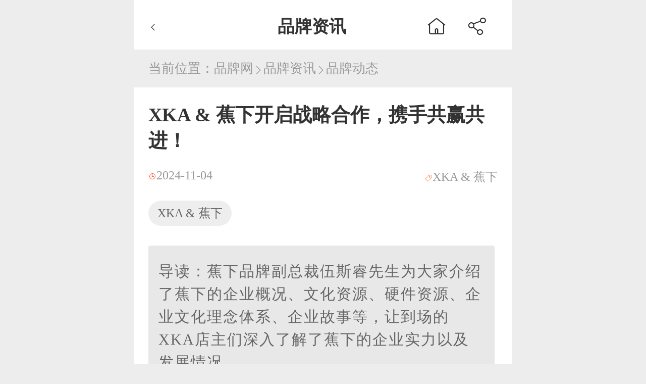

--- FILE ---
content_type: text/html; charset=utf-8
request_url: https://mip.chinapp.com/pinpaidongtai/209848
body_size: 8247
content:
<!DOCTYPE html>
<html mip>

<head>
	<meta charset="UTF-8">
	<meta name="viewport" content="width=device-width,minimum-scale=1,initial-scale=1">
	<link rel="stylesheet" type="text/css" href="https://mipcache.bdstatic.com/static/v1/mip.css">
	<title>XKA & 蕉下开启战略合作，携手共赢共进！-品牌动态-品牌网 Chinapp.com</title>
	<meta name="keywords" content="XKA & 蕉下" />
	<meta name="description" content="蕉下品牌副总裁伍斯睿先生为大家介绍了蕉下的企业概况、文化资源、硬件资源、企业文化理念体系、企业故事等，让到场的XKA店主们深入了解了蕉下的企业实力以及发展情况。" />
	<meta name="Copyright" content="品牌网 chinapp.com 版权所有">

	<!--  cdn  -->
	<link rel="dns-prefetch" href="https://static.chinapp.com">
	<link rel="dns-prefetch" href="https://img.chinapp.com/">

	<link rel="canonical" href="https://www.chinapp.com/pinpaidongtai/209848">
	<link rel="stylesheet" href="https://static.chinapp.com/mip/css/iconfont.css">
	<link rel="stylesheet" href="https://static.chinapp.com/mip/css/common.css">
	<style mip-custom>
		/* 排行榜 */
        /* banner样式开始 */
        @media screen and (min-width:320px) {
            html {
                font-size: 42px;
            }
        }

        @media screen and (min-width:360px) {
            html {
                font-size: 48px;
            }
        }

        @media screen and (min-width:375px) {
            html {
                font-size: 50px;
            }
        }

        @media screen and (min-width:414px) {
            html {
                font-size: 55px;
            }
        }

        @media screen and (min-width:750px) {
            html {
                font-size: 100px;
                width: 750px !important;
                margin: 0 auto;
                padding: 0px;
            }
        }

        /* 招商资讯头条详情 */

        /* 头部样式开始 */
        .headline-detail>.headline-head {
            width: 100%;
            height: 0.98rem;
            background-color: #ffffff;
            display: flex;
            justify-content: space-between;
            padding: 0.3rem;
            box-sizing: border-box;
            font-size: 0.34rem;
            color: #333333;
				}
				.headline-detail>.headline-head>div{
					display: flex;
				}
        .headline-detail>.headline-head>a>i,
				.headline-detail>.headline-head>div>a>i,
				.headline-detail>.headline-head>div>div>i {
					color: #333333;
					font-size: 0.4rem;
				}
				.headline-detail>.headline-head>div>a>i,
				.headline-detail>.headline-head>div>div>i{
					margin: 0 0.2rem;
				}
				.headline-detail>.headline-head>h3 {
					font-size: 0.34rem;
					margin-left: 1rem;
				}

        /* 头部样式结束 */

        /* 导航提示样式开始 */
        .headline-nav_tips {
            margin: 0.2rem 0.29rem;
            font-size: 0.26rem;
            color: #999999;
        }
        .headline-nav_tips>p,
        .headline-nav_tips>p>a{
            font-size: 0.26rem;
        }
        .headline-nav_tips>p>a>i {
            font-size: 0.2rem;
            vertical-align: middle;
        }

        /* 导航提示样式结束 */

        /* 资讯详情样式开始 */
        .headline-detail_content {
            background: #fff;
            padding: 0.29rem;
            margin-bottom: 0.2rem;
        }

        .headline-detail_content>h3 {
            font-size: 0.38rem;
            font-weight: 600;
            color: #333333;
            margin-bottom: 0.3rem;
        }

        .headline-detail_content>p {
            display: flex;
            justify-content: space-between;
            font-size: 0.24rem;
            color: #999999;
        }

        .headline-detail_content>p>span>i {
            /* font-size: 0.15rem; */
            color: #ff602e;
            vertical-align: middle;
        }

        .headline-detail_content>.headline-detail_tag {
            display: flex;
            margin-top: 0.31rem;
        }

        .headline-detail_content>.headline-detail_tag>li {
            padding: 0.09rem 0.18rem;
            background-color: #efeeee;
            border-radius: 0.3rem;
            font-size: 0.24rem;
            text-align: center;
            color: #666666;
            margin-right: 0.1rem;
        }

        .headline-detail_content>.guide-reading {
            width: 6.46rem;
            height: 2.3rem;
            background-color: #e8e8e8;
            border-radius: 0.04rem;
            padding: 0.28rem 0.2rem 0.4rem;
            font-size: 0.3rem;
            line-height: 0.45rem;
            letter-spacing: 0.02rem;
            color: #666666;
            margin: 0.39rem 0 0.43rem;
            display: -webkit-box;
            -webkit-box-orient: vertical;
            -webkit-line-clamp: 6;
            overflow: hidden;
        }
		.headline-detail_content>.reading-detail {
		  /* height: 15rem; */
		  font-size: 0.34rem;
		  line-height: 0.5rem;
		  letter-spacing: 0.03rem;
		  text-indent: 2em;
		  color: #333333;
		  overflow: hidden;
		}
		
		.headline-detail_content .pinpai-dd:after {
			display: block;
		  content: '';
		  clear: both;
		  height: 0;
			overflow: hidden;
		}
		.headline-detail_content .pinpai-dd {
		  border: 1px #eeeeee solid;
		  border-radius: 5px;
		  margin: 0.2rem;
		   padding: 0.3rem;
			text-indent: 0em;
		}
		.headline-detail_content .pinpai-dd>p:nth-of-type(1){
			width: 3.0rem;
		    overflow: hidden;
		    float: left;
		    text-align: center;
		    vertical-align: middle;
		    width: 3.0rem;
		    height: 1.4rem;
			margin-right: 0.24rem;
		}
		
		.headline-detail_content .pinpai-dd>p:nth-of-type(1) img, .headline-detail_content .pinpai-dd>p:nth-of-type(1) mip-img {
			width: 100%;
			height: 1.3rem;
		}
		.headline-detail_content .pinpai-dd > p:nth-of-type(2) {
		  float: left;
		  width: 1.6rem;
		  position: relative;
		  height: 1.3rem;
		  text-indent: 0;
		}
		
		.headline-detail_content .pinpai-dd > p:nth-of-type(2) > a:nth-of-type(1) {
			display: block;
			font-size: 0.3rem;
			width: 2.8rem;
			overflow: hidden;
			color: #333;
			font-weight: 600;
			line-height: 0.38rem;
			text-indent: 0;
		}
		.headline-detail_content .pinpai-dd > p:nth-of-type(2) > a:nth-of-type(2) {
		    display: block;
		    width: 1.6rem;
		    height: 0.5rem;
		    line-height: 0.5rem;
		    text-align: center;
		    color: #fff;
		    font-size: 0.24rem;
		    background: #e00b0b;
		    border-radius: 0.05rem;
		    position: absolute;
		    bottom: 0;
		    left: 0;
			text-indent: 0;
		}
        .headline-detail_content>.reading-detail {
            font-size: 0.34rem;
            line-height: 0.5rem;
            letter-spacing: 0.03rem;
            text-indent: 2em;
            color: #333333;
        }
        .headline-detail_content>.reading-detail p{
            font-size: 0.34rem;
            line-height: 0.5rem;
            letter-spacing: 0.03rem;
            color: #333333;
            text-indent: 2em;
        }
        .headline-detail_content>.reading-detail>.reading-pic,
        .headline-detail_content>.reading-detail>.reading-pic_two {
            width: 100%;
            height: 3.69rem;
            border-radius: 0.04rem;
            margin: 0.66rem 0 0.4rem;
        }

        .headline-detail_content>.reading-detail>.reading-pic_two {
            height: 4.07rem;
        }

        .headline-detail_content>.reading-detail>.reading-pic>img,
        .headline-detail_content>.reading-detail>.reading-pic_two>img {
            display: block;
            width: 100%;
            border-radius: 0.04rem;
        }

        .headline-detail_content>.reading-detail>h6 {
            font-size: 0.32rem;
            font-weight: 600;
            letter-spacing: 0.02rem;
            color: #333333;
            text-indent: 0;
        }

        .headline-detail_content>.reading-detail>p {
            font-size: 0.34rem;
            line-height: 0.56rem;
            letter-spacing: 0.03rem;
            color: #333333;
            text-indent: 2em;
        }

        .headline-detail_content>.reading-detail>ul {
            position: relative;
        }

        .headline-detail_content>.reading-detail>ul>li {
            font-size: 0.34rem;
            font-weight: 600;
            letter-spacing: 0.02rem;
            color: #333333;
            text-indent: 0em;
            margin-bottom: 0.28rem;
        }

        .headline-detail_content>.reading-detail>ul>li>span {
            display: inline-block;
            width: 5rem;
            font-weight: normal;
            vertical-align: top;
            font-size: 0.34rem;
            color: #333333;
        }

        .headline-detail_content>.reading-detail>ul>.mark {
            width: 100%;
            height: 2rem;
            position: absolute;
            background: #fff;
            background: -webkit-linear-gradient(rgba(255, 255, 255, 0), rgba(255, 255, 255, 1));
            bottom: 0;
        }

        .reading-detail_more,
        .reading-detail_colse {
            width: 100%;
            text-align: center;
            font-size: 0.24rem;
            color: #999999;
            text-indent: 0em;
            margin-top: 0.2rem;
            display: block;
        }

        .reading-detail_more>i {
            display: inline-block;
            transform: rotate(90deg);
        }

        .reading-detail_colse>i {
            display: inline-block;
            transform: rotate(-90deg);
        }

        /* .reading-detail_colse{
      display: none;
    } */
        /* 资讯详情样式结束 */

        /* 留言咨询样式开始 */
        .message-consultation {
            width: 6.89rem;
            background: #fff;
            margin: 0.29rem auto;
            padding-bottom: 0.8rem;
        }

        .message-consultation>.tips {
            width: 6.89rem;
            height: 0.69rem;
            background-color: #e00b0b;
            font-size: 0.28rem;
            font-weight: 600;
            text-align: center;
            line-height: 0.69rem;
            color: #ffffff;
        }

        .message-consultation>h4 {
            font-size: 0.3rem;
            font-weight: 600;
            color: #333333;
            margin: 0.18rem 0 0.3rem 0.19rem;
        }

        .message-consultation>.user-name,
        .message-consultation>.user-tel {
            width: 6.46rem;
            height: 0.8rem;
            background-color: #ffffff;
            border-radius: 0.12rem;
            border: solid 0.01rem #bbbbbb;
            font-size: 0.24rem;
            line-height: 0.8rem;
            color: #333333;
            margin: 0 auto 0.2rem;
            padding-left: 0.45rem;
            box-sizing: border-box;
        }

        .message-consultation>.user-name>span,
        .message-consultation>.user-tel>span {
            color: #e00b0b;
        }

        .message-consultation>.user-message {
            width: 6.46rem;
            height: 1.6rem;
            background-color: #ffffff;
            border-radius: 0.12rem;
            border: solid 0.01rem #bbbbbb;
            padding: 0.28rem 0.3rem;
            box-sizing: border-box;
            margin: 0 auto;
        }

        .message-consultation>.user-message>textarea {
            width: 5.2rem;
            height: 1.2rem;
            border: none;
            display: inline-block;
            vertical-align: top;
            resize: none;
        }

        .message-consultation>.consultation-rule {
            margin: 0.21rem 0 0 0.19rem;
            font-size: 0.22rem;
            line-height: 0.36rem;
        }

        .message-consultation>.consultation-rule>a {
            color: #666666;
            margin-left: 0.1rem;
        }

        .message-consultation>.consultation-rule>a>span {
            color: #e00b0b;
        }

        .agree {
            color: #e00b0b;
        }

        .message-consultation>.want-join {
            width: 6.4rem;
            height: 0.86rem;
            background-color: #e00b0b;
            font-size: 0.36rem;
            color: #f5f5f5;
            margin: 0.2rem auto 0;
            display: block;
        }

        /* 留言咨询样式结束 */
        /* 推荐品牌样式开始 */
        .recommended-brand {
            width: 100%;
            background: #fff;
            margin-bottom: 0.2rem;
            padding: 0.18rem 0.24rem;
            box-sizing: border-box;
        }

        .recommended-brand>div {
            display: flex;
            justify-content: space-between;
            margin-bottom: 0.3rem;
        }

        .recommended-brand>div>h6 {
            font-size: 0.34rem;
            color: #333333;
        }

        .recommended-brand>div>span {
            font-size: 0.26rem;
            font-weight: 600;
            color: #666666;
        }

        .recommended-brand>div>span>i {
            font-size: 0.24rem;
            vertical-align: middle;
        }

        .recommended-brand>ul {
            display: flex;
            justify-content: space-between;
            flex-wrap: wrap;
        }

        .recommended-brand>ul>li>a {
            display: block;
        }

        .recommended-brand>ul>li>a>mip-img {
            width: 3.31rem;
        }

        .recommended-brand>ul>li>a>mip-img>img {
            display: block;
            width: 3.31rem;
            height: 1.69rem;
            border-radius: 0.08rem;
        }

        .recommended-brand>ul>li>a>h6 {
            width: 3.31rem;
            font-size: 0.3rem;
            text-align: center;
            color: #333333;
            overflow: hidden;
            text-overflow: ellipsis;
            white-space: nowrap;
            margin: 0.21rem 0 0.24rem;
        }

        /* 推荐品牌样式结束 */
        /* 相关推荐 */
        .headline-news {
            background: #fff;
            box-sizing: border-box;
            padding: 0.29rem 0.32rem 0.2rem;
            margin-bottom: 0.2rem;
        }

        .headline-news>h3 {
            font-size: 0.34rem;
            color: #333333;
            margin-bottom: 0.3rem;
            border-bottom: 0.01rem solid #ccc;
            padding-bottom: 0.32rem;
        }

        .headline-news>.headline-news_detail>ul>li {
            margin-bottom: 0.4rem;
        }

        .headline-news>.headline-news_detail>ul>li>a {
            display: flex;
            justify-content: space-between;
        }

        .headline-news>.headline-news_detail>ul>li:last-of-type {
            margin-bottom: 0;
        }

        .headline-news>.headline-news_detail>ul>li>a>div>h6 {
            width: 6.78rem;
            font-size: 0.3rem;
            font-weight: normal;
            font-stretch: normal;
            letter-spacing: 0rem;
            color: #333333;
            overflow: hidden;
            text-overflow: ellipsis;
            white-space: nowrap;
        }

        .headline-news>.headline-news_detail>ul>li>a>div>p {
            width: 4.06rem;
            font-size: 0.24rem;
            font-weight: normal;
            font-stretch: normal;
            letter-spacing: 0rem;
            color: #666666;
            overflow: hidden;
            text-overflow: ellipsis;
            white-space: nowrap;
        }

        .headline-news>.headline-news_detail>ul>li>a>div>p:first-of-type {
            margin: 0.19rem 0;
        }

        .headline-news>.headline-news_detail>ul>li>a>div>p:last-of-type {
            color: #999;
        }

        .headline-news>.headline-news_detail>ul>li>a>div>p:last-of-type i {
            /* font-size: 0.15rem; */
            color: #ff602e;
            vertical-align: middle;
        }

        .headline-news>.headline-news_detail>ul>li>a>.hot-content_pic {
            width: 2.4rem;
            height: 1.43rem;
            border-radius: 0.04rem;
        }

        .headline-news>.headline-news_detail>ul>li>a>.hot-content_pic>mip-img>img {
            display: block;
            width: 2.4rem;
            height: 1.43rem;
            border-radius: 0.04rem;
        }

        .headline-news>.headline-news_detail>a {
            display: block;
            width: 6.61rem;
            height: 0.53rem;
            background-color: #ededed;
            border-radius: 0.27rem;
            font-size: 0.24rem;
            line-height: 0.53rem;
            text-align: center;
            color: #333333;
            margin: 0.31rem auto 0;
        }

        .headline-news>.headline-news_detail>a>i {
            vertical-align: middle;
            font-size: 0.27rem;
        }
        .headline-more{
            display: block !important;
            text-align: center;
            font-size: 0.28rem;
            text-indent: 0em;
            color: #e00b0b;
            border: 0.02rem solid #e00b0b;
            width: 2rem;
            height: 0;
            border-radius: 0.25rem;
            line-height: 0;
            margin: 0.2rem auto 0;
            background: #fff;
        }
        .headline-more>i{
            display: inline-block;
            transform: rotate(90deg);
            margin-right: 0.2rem;
        }
        /* 相关推荐 */

        /* 猜你喜欢开始 */
        .headline-detail_like {
            padding: 0.3rem;
            background: #fff;
            margin-bottom: 0.2rem;
        }

        .headline-detail_like>h5 {
            font-size: 0.34rem;
            color: #333333;
            border-bottom: 0.01rem solid #ccc;
            padding-bottom: 0.3rem;
            margin-bottom: 0.42rem;
        }

        .headline-detail_like>h5>span {
            font-size: 0.26rem;
            color: #666666;
        }

        .headline-detail_like>h5>span>i {
            font-size: 0.2rem;
        }

        .headline-detail_like>ul {
            display: flex;
            flex-wrap: wrap;
            justify-content: space-between;
        }

        .headline-detail_like>ul>li>a {
            display: block;
            width: 2.15rem;
        }

        .headline-detail_like>ul>li>a>div {
            width: 2.15rem;
            height: 1.35rem;
        }

        .headline-detail_like>ul>li>a>div>mip-img>img {
            display: block;
            width: 2.15rem;
            height: 1.35rem;
        }

        .headline-detail_like>ul>li>a>p {
            width: 2.15rem;
            height: 0.8rem;
            font-size: 0.24rem;
            line-height: 0.4rem;
            color: #333333;
            margin-top: 0.31rem;
            display: -webkit-box;
            -webkit-box-orient: vertical;
            -webkit-line-clamp: 2;
            overflow: hidden;
        }

        /* 猜你喜欢结束 */

        /* 留言咨询样式开始 */
        .online-contact {
            width: 100%;
			display: flex;
            overflow: hidden;
            margin-top: 0.2rem;
        }

        .online-contact>a>div {
            width: 2.2rem;
            height: 0.98rem;
            background: #fff;
            font-size: 0.26rem;
            font-weight: 600;
            color: #333333;
            text-align: center;
            line-height: 0.98rem;
        }

        .online-contact>a>div>i {
            font-size: 0.3rem;
            color: #e00b0b;
        }

       .contact-div {
            width: 5.3rem;
            height: 0.98rem;
            background-color: #e00b0b;
            font-size: 0.3rem;
            font-weight: 600;
            text-align: center;
            line-height: 0.98rem;
            color: #ffffff;
        }

		/* 广告 */
		.oneAdv {
			width: 100%;
			margin: 0rem auto;
		}
		.oneAdv>a{
			display: block;
			margin-bottom: 0.1rem;
		}

		.oneAdv>img {
			width: 100%;
		}
		.oneAdv>a:last-child{
			margin-bottom: 0.2rem !important;
		}

		/* 咨询弹框 */
		.advisory-mark{
			/* width: 100%;
            height: 100%;
            background: rgba(0, 0, 0, 0.1);
            position: fixed;
            top: 0;
            left: 0;
            bottom: 0;
            right: 0;
            z-index: 15; */
		}
		.advisory-mark>div{
			width: 6.9rem;
			/* height: 7.1rem; */
			background-color: #ffffff;
			border-radius:0.08rem;
			position: relative;
			/* top: 50%;
            left: 50%;
            transform: translate(-50%,-50%); */
			padding-bottom: 0.2rem;
			left: 50%;
			transform: translateX(-50%);
		}
		.advisory-mark>div>h6{
			width: 6.9rem;
			height: 0.69rem;
			background-color: #e00b0b;
			font-size: 0.3rem;
			font-weight: normal;
			font-stretch: normal;
			line-height: 0.69rem;
			letter-spacing: 0rem;
			text-align: center;
			color: #ffffff;
			border-radius: 0.08rem 0.08rem 0rem 0rem;
			display: flex;
			justify-content: flex-end;
		}
		.advisory-mark>div>h6>span{
			font-size: 0.28rem;
		}
		.advisory-mark>div>h6>i{
			font-size: 30px;
			vertical-align: middle;
			margin-left: 0.2rem;
		}
		.advisory-mark>div>p{
			font-size: 0.34rem;
			font-weight: 600;
			font-stretch: normal;
			letter-spacing: 0rem;
			color: #333333;
			text-align: center;
			margin: 0.26rem 0 0.31rem;
		}
		.advisory-mark>div .user-info{
			margin-bottom: 0.2rem;
			margin-left: 0.17rem;
			position: relative;
		}
		.advisory-mark>div .user-info>span{
			font-size: 0.26rem;
			font-weight: normal;
			font-stretch: normal;
			line-height: 0.36rem;
			letter-spacing: 0rem;
			color: #333333;
			font-size: 16px;
		}
		.advisory-mark>div .user-info>span:nth-of-type(1){
			color: #e00b0b;
		}
		.advisory-mark>div .user-info>input{
			width: 5.71rem;
			height: 0.8rem;
			background-color: #ffffff;
			border: solid 0.02rem #bbbbbb;
			border-radius: 0.08rem;
			font-size: 0.28rem;
			font-weight: normal;
			font-stretch: normal;
			line-height: 0.8rem;
			letter-spacing: 0rem;
			color: #666666;
			padding-left: 0.32rem;
			box-sizing: border-box;
			margin-left: 0.02rem;
			font-size: 16px;
		}
		.advisory-mark>div .user-info>input::-webkit-input-placeholder{
			/* font-size: 0.28rem; */
			font-size: 16px;
			color: #666666;
		}
		.advisory-mark>div .user-info>textarea{
			width: 5.7rem;
			height: 1.44rem;
			background-color: #ffffff;
			border: solid 0.02rem #bbbbbb;
			border-radius: 0.08rem;
			resize: none;
			margin-left: 0.02rem;
			font-size: 0.28rem;
			font-weight: normal;
			font-stretch: normal;
			line-height: 0.46rem;
			letter-spacing: 0rem;
			padding: 0.24rem 0 0 0.31rem;
			box-sizing: border-box;
			font-size: 18px;
			color: #666666;
		}
		.advisory-mark>div .user-info>textarea:focus{
			outline: none;
			border: solid 0.02rem #bbbbbb;
		}
		.advisory-mark>div .user-info>textarea::-webkit-input-placeholder{
			font-size: 0.28rem;
			color: #666666;
			font-family: "MicrosoftYaHei";
			font-size: 16px;
		}
		.advisory-mark>div .user-info:nth-of-type(3)>span{
			vertical-align: top;
		}
		.advisory-mark>div .agreement{
			margin-left: 0.97rem;
			font-size: 0.24rem;
			font-weight: normal;
			font-stretch: normal;
			line-height: 0.36rem;
			letter-spacing: 0rem;
			color: #666666;
		}
		.advisory-mark>div .agreement>i{
			color: #e00b0b;
			vertical-align: middle;
			margin-right: 0.1rem;
		}
		.advisory-mark>div .agreement>a{
			font-size: 0.24rem;
			font-weight: normal;
			letter-spacing: 0rem;
			color: #e00b0b;
		}
		.advisory-mark .commit-message{
			width: 5.7rem;
			height: 0.7rem;
			background-color: #e00b0b;
			border-radius: 0.04rem;
			margin-left: 0.97rem;
			font-size: 0.3rem;
			font-weight: normal;
			font-stretch: normal;
			letter-spacing: 0rem;
			text-align: center;
			/* line-height: 0.7rem; */
			color: #ffffff;
			margin-top: 0.35rem;
			outline: none;
		}

        /* 留言咨询样式结束 */
		/*广告*/
		.mip-adbd{
			margin-bottom: 0.2rem;
		}
		
			.about-ppk{
			margin-top: 0.29rem;
		    background: #fff;
		    padding: 0.4rem 0.29rem;
			}
			
			.about-ppk div:nth-of-type(1){
			width: 2.0rem;
		    height: 1.2rem;
		    background-color: #fff;
		    border-radius: 0.04rem;
			border: 1px #f3f3f3 solid;
			margin-right: 0.3rem;
			}
			
			.about-ppk div:nth-of-type(1)>img, .about-ppk div:nth-of-type(1)>mip-img{
			display: block;
		    width: 2.0rem;
		    height: 1.2rem;
		}
		
		.about-ppk div:nth-of-type(2){
			height: 1.2rem;
		}
		.about-ppk div:nth-of-type(2)>h3{
			width: 3.0rem;
		    font-size: 0.34rem;
		    font-weight: normal;
		    font-stretch: normal;
		    letter-spacing: 0rem;
			font-weight: bold;
		    color: #333333;
		    overflow: hidden;
		    text-overflow: ellipsis;
		    white-space: nowrap;
			margin-top: 0.1rem;
		}
		
		.about-ppk div:nth-of-type(2)>p{
			width: 3.0rem;
		    font-size: 0.24rem;
		    font-weight: normal;
		    font-stretch: normal;
		    letter-spacing: 0rem;
		    color: #666666;
		    overflow: hidden;
		    text-overflow: ellipsis;
		    white-space: nowrap;
			margin: 0.24rem 0;
		}
		
		.about-ppk>a>span{
			display: inline-block;
			width: 1.2rem;
			height: 0.5rem;
			color: #fff;
			line-height: 0.5rem;
			background: #E10C0B;
			text-align: center;
			margin: 0.36rem 0;
			border-radius: 0.05rem;
		}
		.ad-s{
			margin-bottom: 0.1rem; margin-top: -0.1rem;
		}

		/* 新加广告位 */
		.Addgg{
			 margin: 0.2rem 0;
			 background: #fff;
			 padding: 0.05rem 0.1rem 0.2rem 0.1rem;
			 box-sizing: border-box;
		 }
		  .Addgg ul{
			 display: flex;
		     justify-content: space-between;
		     flex-wrap: wrap;
		}
		 .Addgg ul li{
			 float: left;
			 overflow: hidden;
			 width: 32%;
		 }
		 
		 .Addgg ul li a {
		     display: block;
		     width: 100%;
		     text-align: center;
		     font-size: 0.3rem;
		     font-weight: normal;
		     font-stretch: normal;
		     letter-spacing: 0rem;
		     color: #333333;
		     margin-top: 0.14rem;
		 }
		 .Addgg ul li a img, .Addgg ul li a mip-img{
			width: 100%; 
		 }
		 /* 新加相关招商信息 */
		 .jmzxtag_zhaoshang {
		 	border: 1px #f8a512 dashed;
		 	padding: .2rem;
		 	margin-top: .2rem;
		 	box-sizing: border-box;
		 	overflow: hidden;
		 	position: relative;
		 }
		 
		 .jmzxtag_zhaoshang>a:nth-of-type(1)>img,
		 .jmzxtag_zhaoshang>a:nth-of-type(1)>mip-img{
		 	width: 1.46rem;
		 	height: 1rem;
		 	display: block;
		 	float: left;
		 }
		 
		 .jmzxtag_zhaoshang>div {
		 	float: left;
		 	max-width: 3rem;
		 	margin-left: .2rem;
		 }
		 
		 .jmzxtag_zhaoshang>div>a {
		 	font-size: .3rem;
		 	color: #333;
		 	display: block;
		 	line-height: .5rem;
		 	overflow: hidden;
		 	text-overflow: ellipsis;
		 	white-space: nowrap;
		 }
		 
		 .jmzxtag_zhaoshang>div>p {
		 	color: #999;
		 	margin-top: .08rem;
		 	font-size: .28rem;
		 	overflow: hidden;
		 	text-overflow: ellipsis;
		 	white-space: nowrap;
		 }
		 
		 .jmzxtag_zhaoshang>div>p>strong {
		 	font-size: .28rem;
		 	font-weight: 500;
		 	color: #E00B0B;
		 }
		 
		 .jmzxtag_zhaoshang>a.sqjm {
		 	display: block;
		 	position: absolute;
		 	right: .2rem;
		 	top: .4rem;
		 	width: 1.75rem;
		 	height: .6rem;
		 	line-height: .6rem;
		 	text-align: center;
		 	background: #f8a512;
		 	color: #fff;
		 	border-radius: .1rem;
		 	font-size: .28rem;
		 }
		 .new-contact-us{
		 	 margin: 0.2rem 0 0.2rem;
		 }
    </style>
	<!-- 招商资讯头条详情 -->
</head>

<body>
	<div class="headline-detail">
		<!-- 头部 -->
		<div class="headline-head">
			<mip-history history="go, -1" class="mip-element mip-layout-container">
				<i class="iconfont icon-i-left"></i>
			</mip-history>
			<h3>品牌资讯</h3>
			<div>
				<a href="https://mip.chinapp.com/"><i class="iconfont icon-shouye"></i></a>
				<div on="tap:my-lightbox.toggle" id="btn-open" role="button" tabindex="0"><i class="iconfont icon-fenxiang" ></i></div>
<mip-lightbox
        id="my-lightbox"
        layout="nodisplay"
        class="mip-hidden">
    <div class="lightbox">
        <div class="mip-share-container">
            <mip-share></mip-share>
        </div>
    </div>
</mip-lightbox>
			</div>
		</div>
		<!-- 导航提示 -->
		<div class="headline-nav_tips">
			<p>当前位置：<a href="https://mip.chinapp.com/">品牌网</a><a href="https://mip.chinapp.com/pinpaizixun"><i class="iconfont icon-right"></i>品牌资讯</a><a
					 href="https://mip.chinapp.com/pinpaidongtai"><i class="iconfont icon-right"></i>品牌动态</a>
			</p>
		</div>
		<!-- 广告 -->

		
		<!-- 资讯详情 -->
		<div class="headline-detail_content">
			<h3>XKA & 蕉下开启战略合作，携手共赢共进！</h3>
			<p>
				<span><i class="iconfont icon-shijian00"></i>2024-11-04</span>
				<span><i class="iconfont icon-biaoqian"></i>XKA & 蕉下</span>
			</p>
			<ul class="headline-detail_tag">
								<li>XKA & 蕉下</li>
							</ul>
						<div class="guide-reading">
				导读：蕉下品牌副总裁伍斯睿先生为大家介绍了蕉下的企业概况、文化资源、硬件资源、企业文化理念体系、企业故事等，让到场的XKA店主们深入了解了蕉下的企业实力以及发展情况。			</div>
			<div class="reading-detail">
				<p>2021年9月25日，国内知名轻奢好物平台XKA与一新消费品牌蕉下，在广州签署了战略合作协议，为双方深度合作开启新篇章。</p><p>蕉下品牌副总裁伍斯睿先生为大家介绍了蕉下的企业概况、文化资源、硬件资源、企业文化理念体系、企业故事等，让到场的XKA店主们深入了解了蕉下的企业实力以及发展情况。</p><center><mip-img src="https://img.chinapp.com/uploadfile/ueditor/image/20220214/16448245139630584299312.jpg" title="16448245139630584299312.jpg" alt="XKA &amp; 蕉下.jpg"></mip-img></center><p>蕉下品牌副总裁伍斯睿先生和XKA董事长李明哲先生出席签约仪式，并进行现场签约。</p><center><mip-img src="https://img.chinapp.com/uploadfile/ueditor/image/20220214/16448245288264401998545.jpg" title="16448245288264401998545.jpg" alt="XKA &amp; 蕉下2.jpg"></mip-img></center><p>此次蕉下与XKA达成官方合作，正是源于双方在用户结构和企业发展理念上有高度的相似性，也体现了蕉下这个新消费品牌，对于XKA的发展模式和行业地位的高度认可。</p><center><mip-img src="https://img.chinapp.com/uploadfile/ueditor/image/20220214/16448245475404258963428.jpg" title="16448245475404258963428.jpg" alt="XKA &amp; 蕉下3.jpg"></mip-img></center><p>本次与蕉下品牌达成战略合作后，蕉下旗下相关产品将在XKA平台进行销售，确保商品的来源与品质。</p><center><mip-img src="https://img.chinapp.com/uploadfile/ueditor/image/20220214/16448245593040225683848.jpg" title="16448245593040225683848.jpg" alt="XKA &amp; 蕉下4.jpg"></mip-img></center><p>无论市场如何演变，“合作共赢”是亘古不变的真理。XKA也将继续秉承“传递幸福，让生活保持惊喜”的品牌理念，通过强大的供应链、技术及营销能力，为用户搭建涵盖多品类的中高端线上购物平台。</p>			</div>
		</div>

		
		
		<!-- 相关推荐 -->
		<div class="mip-adbd">
			<mip-ad
					type="baidu-wm-ext"
					domain="px.chinapp.com"
					token="gbtctdqhy">
				<div id="gbtctdqhy"></div>
			</mip-ad>
		</div>
		<div class="headline-news">
			<h3>相关推荐</h3>
			<div class="headline-news_detail">
				<ul>
										<li>
						<a href="https://mip.chinapp.com/pinpaidongtai/209848" title="XKA & 蕉下开启战略合作，携手共赢共进！">

							<div>
								<h6>XKA & 蕉下开启战略合作，携手共赢共进！</h6>

							</div>
						</a>
					</li>
										<li>
						<a href="https://mip.chinapp.com/pinpaidongtai/213639" title="携手共进 合作共赢丨焦作韩氏板材经销商“工厂行”活动圆满落幕">

							<div>
								<h6>携手共进 合作共赢丨焦作韩氏板材经销商“工厂行”活动圆满落幕</h6>

							</div>
						</a>
					</li>
										<li>
						<a href="https://mip.chinapp.com/genzong/160890" title="龙湖冠寓与海尔家电达成战略合作 携手共赢智慧公寓新生态">

							<div>
								<h6>龙湖冠寓与海尔家电达成战略合作 携手共赢智慧公寓新生态</h6>

							</div>
						</a>
					</li>
										<li>
						<a href="https://mip.chinapp.com/pinpaidongtai/186962" title="善于合作，实现共赢">

							<div>
								<h6>善于合作，实现共赢</h6>

							</div>
						</a>
					</li>
										<li>
						<a href="https://mip.chinapp.com/zhuanfang/188519" title="强强联手 战略共赢 | 吉凯基因与赛多利斯斯泰帝签署战略合作">

							<div>
								<h6>强强联手 战略共赢 | 吉凯基因与赛多利斯斯泰帝签署战略合作</h6>

							</div>
						</a>
					</li>
									</ul>
			</div>
		</div>
		


		<!-- 推荐品牌 -->
		<div class="recommended-brand">
			<div>
				<h6>推荐品牌</h6>
			</div>
			<ul>
								<li>
					<a href="https://mip.chinapp.com/pinpai/348218.html" title="阿玛西AMAX">
						<mip-img src="https://img.chinapp.com/uploadfile/pinpai/original/20220107/8e92f77311ead2b32efe7ba58a39ca01.jpg" alt="阿玛西AMAX"></mip-img>
						<h6>阿玛西AMAX</h6>
					</a>
				</li>
								<li>
					<a href="https://mip.chinapp.com/pinpai/112919.html" title="Lajoson蓝炬星">
						<mip-img src="https://img.chinapp.com/uploadfile/pinpai/original/20250623/2de487c56c5e43d8895dc1952609c9d6.jpg" alt="Lajoson蓝炬星"></mip-img>
						<h6>Lajoson蓝炬星</h6>
					</a>
				</li>
								<li>
					<a href="https://mip.chinapp.com/pinpai/174995.html" title="海尔智能门锁">
						<mip-img src="https://img.chinapp.com/uploadfile/pinpai/original/20210513/1420fb13800f27e396ca079cf0b41d47.jpg" alt="海尔智能门锁"></mip-img>
						<h6>海尔智能门锁</h6>
					</a>
				</li>
								<li>
					<a href="https://mip.chinapp.com/pinpai/174620.html" title="明超电缆">
						<mip-img src="https://img.chinapp.com/logo/uploadfile/pinpai/original/20190528/84545ffdefabdecf1580c0e3ca7f7ec3.jpg" alt="明超电缆"></mip-img>
						<h6>明超电缆</h6>
					</a>
				</li>
								<mip-ad
						type="baidu-wm-ext"
						domain="px.chinapp.com"
						token="gbtctdqhy">
					<div id="gbtctdqhy"></div>
				</mip-ad>
			</ul>
		</div>
		<!-- 联系我们 -->
		<!-- 联系我们 -->
<div class="new-contact-us">
	<span>
		<mip-img src="https://static.chinapp.com/mip/img/wx_gongzhonghao.png" alt=""></mip-img>
		<strong>关注微信公众号</strong>
	</span>
	<span>
		<mip-img src="https://static.chinapp.com/mip/img/nwc_wechat.jpg" alt=""></mip-img>
		<strong>商务合作微信号</strong>
	</span>
	<div>
		<a href="https://mip.chinapp.com/help/about">关于我们</a>
		<span>---</span>
		<a href="https://mip.chinapp.com/help/brand_service">服务介绍</a>
		<span>---</span>
		<a href="https://mip.chinapp.com/help/contact_us">联系我们</a>
	</div>
	<p>CopyRight 2005-2025 品牌网<br>mip.chinapp.com-版权所有</p>
</div>
<script src="https://mipcache.bdstatic.com/static/v1/mip-stats-baidu/mip-stats-baidu.js"></script>
<mip-stats-baidu>
    <script type="application/json">
        {
            "token": "bcbc2bac59795f0d0da1326c6f3deee7",
            "_setCustomVar": [1, "login", "1", 2],
            "_setAutoPageview": [true]
        }
    </script>
</mip-stats-baidu>
		<mip-cambrian site-id="1590005689509039"></mip-cambrian>
		<!-- 留言咨询 -->
		<!-- <mip-fixed type="bottom">
			<div class="online-contact">
				<a href="#consultation">
					<div>
						<i class="iconfont icon-xiaoxi3"></i>
						留言咨询
					</div>
				</a>
				<div class="contact-div" on="tap:my-lightboxy.toggle" id="btn-open" role="button" tabindex="0">获取加盟方案</div>
			</div>
		</mip-fixed> -->
	</div>
	<!-- 咨询弹框 -->
	<mip-lightbox id="my-lightboxy" layout="nodisplay" class="mip-hidden">
	<div class="advisory-mark">
		<div>
			<h6><span>请耐心等待，稍后会有专员将品牌详情告知您！</span><i class="iconfont icon-shanchu" on="tap:my-lightboxy.toggle"></i></h6>
			<p>立即咨询</p>
			<mip-form method="post" target="_self"  url="https://api.chinapp.com/saveMeeage" clear cors="*">
				<input type="hidden" name="aid" value="209848">
				<input type="hidden" name="title" value="XKA & 蕉下开启战略合作，携手共赢共进！">
				<input type="hidden" name="mid" value="0">
				<input type="hidden" name="ppcid" value="40,105">
				<input type="hidden" name="type" value="nmpac">
				<input type="hidden" name="ajaxtype" value="alert">
				<input type="hidden" name="action" value="zhaoshang">
				<input type="hidden" name="entrance" value="3">
				<input type="hidden" name="url" value="https://mip.chinapp.com/pinpaidongtai/209848">
				<section class="user-info">
					<span>*</span><span>姓名</span><input type="text" name="name" validatetarget="name" validatetype="must" placeholder="请输入您的姓名">
				</section>
				<div target="name">姓名不能为空</div>
				<section class="user-info">
					<span>*</span><span>电话</span><input type="text" name="phone" validatetarget="phone" validatetype="phone" placeholder="请输入您的手机号码" validatereg="^0?(13|15|17|18)[0-9]{9}$" maxlength="11">
				</section>
				<div target="phone">手机不能为空</div>
				<section class="user-info">
					<span>*</span><span>留言</span><textarea name="content"  placeholder="我想加盟品牌，请介绍下具体加盟情况...">我想加盟品牌，请介绍下具体加盟情况...</textarea>
				</section>
				<section class="agreement"><i class="iconfont icon-xuanze agree"></i>我已同意并阅读 <a href="https://m.chinapp.com/msgprotocol/investment" target="_blank">《中国品牌网服务条款》</a></section>
				<input class="commit-message" type="submit" value="提交留言">
			</mip-form>
		</div>
	</div>
	</mip-lightbox>
</body>
<script src="https://mipcache.bdstatic.com/static/v1/mip.js"></script>
<script src="https://mipcache.bdstatic.com/static/v1/mip-showmore/mip-showmore.js"></script>
<script src="https://mipcache.bdstatic.com/static/v1/mip-form/mip-form.js"></script>
<script src="https://mipcache.bdstatic.com/static/v1/mip-share/mip-share.js"></script>
<script src="https://mipcache.bdstatic.com/static/v1/mip-lightbox/mip-lightbox.js"></script>
<script src="https://mipcache.bdstatic.com/static/v1/mip-ad/mip-ad.js"></script>
<script src="https://mipcache.bdstatic.com/extensions/platform/v1/mip-cambrian/mip-cambrian.js"></script>
<script src="https://mipcache.bdstatic.com/extensions/platform/v1/mip-fixed/mip-fixed.js"></script>
<script src="https://c.mipcdn.com/static/v1/mip-history/mip-history.js"></script>
<script src="https://c.mipcdn.com/static/v1/mip-adsense/mip-adsense.js"></script>

<script type="application/ld+json">
	{
		"@context": "https://ziyuan.baidu.com/contexts/cambrian.jsonld",
				"@id": "https://mip.chinapp.com/pinpaidongtai/209848",
					"appid": "1590005689509039",
			"title": "XKA & 蕉下开启战略合作，携手共赢共进！-品牌动态-品牌网 Chinapp.com",
			"images": [
				"https://img.chinapp.com/uploadfile/article/original/20241104/55636d4361ae7ac374f901999f6fc36c.jpg"
			],
			"description": "蕉下品牌副总裁伍斯睿先生为大家介绍了蕉下的企业概况、文化资源、硬件资源、企业文化理念体系、企业故事等，让到场的XKA店主们深入了解了蕉下的企业实力以及发展情况。",
			"pubDate": "2022-02-14T15:44:14",
			"upDate": "2024-11-04T15:20:08",
			"data": {
				"WebPage": {
					"headline": "XKA & 蕉下开启战略合作，携手共赢共进！",
					"tag": ["XKA & 蕉下"],
										"pcUrl": "https://www.chinapp.com/pinpaidongtai/209848",
					"wapUrl": "https://m.chinapp.com/pinpaidongtai/209848",
					"mipUrl": "https://mip.chinapp.com/pinpaidongtai/209848",
											"fromSrc": "品牌网",
						"datePublished": "2022-02-14T15:44:14"
					}
				}
			}
</script>
</html>

--- FILE ---
content_type: text/css
request_url: https://static.chinapp.com/mip/css/iconfont.css
body_size: 64911
content:
@font-face {font-family: "iconfont";
  src: url('iconfont.eot?t=1573551361820'); /* IE9 */
  src: url('iconfont.eot?t=1573551361820#iefix') format('embedded-opentype'), /* IE6-IE8 */
  url('[data-uri]') format('woff2'),
  url('iconfont.woff?t=1573551361820') format('woff'),
  url('iconfont.ttf?t=1573551361820') format('truetype'), /* chrome, firefox, opera, Safari, Android, iOS 4.2+ */
  url('iconfont.svg?t=1573551361820#iconfont') format('svg'); /* iOS 4.1- */
}

.iconfont {
  font-family: "iconfont" !important;
  font-size: 16px;
  font-style: normal;
  -webkit-font-smoothing: antialiased;
  -moz-osx-font-smoothing: grayscale;
}

.icon-meirong:before {
  content: "\e6c9";
}

.icon-diannao:before {
  content: "\e6c5";
}

.icon-dianpu:before {
  content: "\e600";
}

.icon-anquandunpai:before {
  content: "\e6b0";
}

.icon-baojianpin:before {
  content: "\e76d";
}

.icon-ziliao2:before {
  content: "\e6c3";
}

.icon-qq3:before {
  content: "\e6fb";
}

.icon-ziliao1:before {
  content: "\e66e";
}

.icon-muying2:before {
  content: "\e70b";
}

.icon-icon010:before {
  content: "\e6b8";
}

.icon-release:before {
  content: "\e659";
}

.icon-canyin2:before {
  content: "\e70d";
}

.icon-xiangshui:before {
  content: "\e694";
}

.icon-car:before {
  content: "\e6b7";
}

.icon-jiaoyu2:before {
  content: "\e70e";
}

.icon-ban:before {
  content: "\e6f0";
}

.icon-woshou:before {
  content: "\e6ae";
}

.icon-shouye:before {
  content: "\e61f";
}

.icon-nuanqipian:before {
  content: "\e726";
}

.icon-wanchenggouxuan2:before {
  content: "\e64b";
}

.icon-fuwu1:before {
  content: "\e6d0";
}

.icon-jiudian:before {
  content: "\e615";
}

.icon-xiaoxi:before {
  content: "\e663";
}

.icon-gengduo1:before {
  content: "\e638";
}

.icon-iconset0267:before {
  content: "\e6a6";
}

.icon-ruzhushangjia:before {
  content: "\e666";
}

.icon-xuanze:before {
  content: "\e67c";
}

.icon-paixing1:before {
  content: "\e6dd";
}

.icon-weibiaoti1:before {
  content: "\e610";
}

.icon-bianji3:before {
  content: "\e6b4";
}

.icon-hezuoshixin:before {
  content: "\e63c";
}

.icon-i-left:before {
  content: "\e632";
}

.icon-haitan:before {
  content: "\e686";
}

.icon-zhinengyouhua:before {
  content: "\e69a";
}

.icon-qiandao:before {
  content: "\e6d9";
}

.icon-chuangdian:before {
  content: "\e6f1";
}

.icon-xiazai:before {
  content: "\e73e";
}

.icon-tianmaot:before {
  content: "\e799";
}

.icon-muying1:before {
  content: "\e6b9";
}

.icon-date:before {
  content: "\e637";
}

.icon-shanchu1:before {
  content: "\e626";
}

.icon-jiuba:before {
  content: "\e695";
}

.icon-liuyan:before {
  content: "\e6ea";
}

.icon-baojian:before {
  content: "\e6a5";
}

.icon-wodeshangjizhuanhuan:before {
  content: "\e662";
}

.icon-jiudian2:before {
  content: "\e85f";
}

.icon-jibenxinxi:before {
  content: "\e61a";
}

.icon-fenlei1:before {
  content: "\e629";
}

.icon-ziliao4:before {
  content: "\e6c6";
}

.icon-qiye:before {
  content: "\e6e1";
}

.icon-jienenghuanbao:before {
  content: "\e645";
}

.icon-liaotian-copy:before {
  content: "\e60a";
}

.icon-gou1:before {
  content: "\e714";
}

.icon-yiyaoxiang:before {
  content: "\e67a";
}

.icon-weixin:before {
  content: "\e628";
}

.icon-xiaoxi1:before {
  content: "\e65e";
}

.icon-huanbao:before {
  content: "\e603";
}

.icon-jiaoyu:before {
  content: "\e617";
}

.icon-xingzhuang39:before {
  content: "\e6ca";
}

.icon-shoucang:before {
  content: "\e639";
}

.icon-qqkongjian1:before {
  content: "\e6c1";
}

.icon-liebiao:before {
  content: "\e6d5";
}

.icon-remen2:before {
  content: "\e70f";
}

.icon-tucenggouxuan:before {
  content: "\e6a2";
}

.icon-qq2:before {
  content: "\e699";
}

.icon-zixun:before {
  content: "\e670";
}

.icon-paixing:before {
  content: "\e675";
}

.icon-qq1:before {
  content: "\e68d";
}

.icon-icondry:before {
  content: "\e6a0";
}

.icon-shanchu:before {
  content: "\e625";
}

.icon-wode2:before {
  content: "\e61e";
}

.icon-shouji1:before {
  content: "\e867";
}

.icon-jiaju:before {
  content: "\e6f7";
}

.icon-add:before {
  content: "\e62f";
}

.icon-jinrongicon:before {
  content: "\e67e";
}

.icon-geren:before {
  content: "\e6c4";
}

.icon-pengyouquan1:before {
  content: "\e78d";
}

.icon-canyin:before {
  content: "\e606";
}

.icon-chongwu:before {
  content: "\e611";
}

.icon-xinshoubangzhu:before {
  content: "\e6d3";
}

.icon-shipinshoubiao:before {
  content: "\e69c";
}

.icon-jiantou6:before {
  content: "\e685";
}

.icon-right:before {
  content: "\e635";
}

.icon-shijian00:before {
  content: "\e6ce";
}

.icon-shangchuan:before {
  content: "\e63a";
}

.icon-calendar:before {
  content: "\e698";
}

.icon-pinglun:before {
  content: "\e7d2";
}

.icon-xuanze2:before {
  content: "\e679";
}

.icon-meironghufu:before {
  content: "\e6a7";
}

.icon-youxiang-copy:before {
  content: "\e676";
}

.icon-huanjingbaohu:before {
  content: "\e616";
}

.icon-chilun:before {
  content: "\e65c";
}

.icon-tupian:before {
  content: "\e664";
}

.icon-dui:before {
  content: "\e63f";
}

.icon-icon-xiugai:before {
  content: "\e60c";
}

.icon-taobao2:before {
  content: "\e634";
}

.icon-fuwu:before {
  content: "\e60f";
}

.icon-jiaoyu1:before {
  content: "\e6cb";
}

.icon-muying:before {
  content: "\e64d";
}

.icon-meizhuang:before {
  content: "\e64c";
}

.icon-shoushi:before {
  content: "\e64e";
}

.icon-qiche:before {
  content: "\e654";
}

.icon-zhuanshi:before {
  content: "\e657";
}

.icon-tubiaozhizuomobanhuoguo-:before {
  content: "\e6f2";
}

.icon-bianji2:before {
  content: "\e63e";
}

.icon-baojian1:before {
  content: "\e711";
}

.icon-QQ:before {
  content: "\e67d";
}

.icon-delete:before {
  content: "\e710";
}

.icon-my:before {
  content: "\e6ed";
}

.icon-liulan1:before {
  content: "\e693";
}

.icon-weibo:before {
  content: "\e649";
}

.icon-biaoqian:before {
  content: "\e618";
}

.icon-icon-power-fn-security:before {
  content: "\e697";
}

.icon-xiaoxi4:before {
  content: "\e690";
}

.icon-weiyu:before {
  content: "\e6f4";
}

.icon-dami:before {
  content: "\e641";
}

.icon-xiaoxi2:before {
  content: "\e65f";
}

.icon-xiemaoxiangbao:before {
  content: "\e712";
}

.icon-coffee:before {
  content: "\e766";
}

.icon-gengduo:before {
  content: "\e601";
}

.icon-chanpindaquan:before {
  content: "\e69d";
}

.icon-jiadian:before {
  content: "\e713";
}

.icon-gengduo2:before {
  content: "\e61d";
}

.icon-sousuo:before {
  content: "\e651";
}

.icon-zhuangxiu2:before {
  content: "\e715";
}

.icon-jiudian1:before {
  content: "\e7b9";
}

.icon-jichengzao-:before {
  content: "\e6f5";
}

.icon-liaotian:before {
  content: "\e60e";
}

.icon-xiugaimima:before {
  content: "\e620";
}

.icon-pinpai:before {
  content: "\e607";
}

.icon-bangongyongpin:before {
  content: "\e622";
}

.icon-pc:before {
  content: "\e6a1";
}

.icon-qq:before {
  content: "\e648";
}

.icon-shoucang1:before {
  content: "\e661";
}

.icon-jiantou_up:before {
  content: "\e684";
}

.icon-wujiaoxingkong:before {
  content: "\e646";
}

.icon-shenhe23:before {
  content: "\e6c7";
}

.icon-chanpindaquan1:before {
  content: "\e716";
}

.icon-cloud-video:before {
  content: "\e6e7";
}

.icon-naozhong:before {
  content: "\e67f";
}

.icon-qiehuan:before {
  content: "\e73d";
}

.icon-qqkongjian:before {
  content: "\e6bb";
}

.icon-wenhao:before {
  content: "\e647";
}

.icon-weixin1:before {
  content: "\e64a";
}

.icon-mudibanicon:before {
  content: "\e6f6";
}

.icon-meizhuang1:before {
  content: "\e62b";
}

.icon-xingzhuang:before {
  content: "\e688";
}

.icon-kefu:before {
  content: "\e631";
}

.icon-fenlei:before {
  content: "\e612";
}

.icon-tuijian:before {
  content: "\e677";
}

.icon-bingqilin-:before {
  content: "\e707";
}

.icon-duigou:before {
  content: "\e63d";
}

.icon-jiantoushang:before {
  content: "\e6b1";
}

.icon-jiantouxia:before {
  content: "\e6b2";
}

.icon-diqiu:before {
  content: "\e642";
}

.icon-zuji:before {
  content: "\e667";
}

.icon-red:before {
  content: "\e627";
}

.icon-taideng:before {
  content: "\e65b";
}

.icon-bianji:before {
  content: "\e604";
}

.icon-meironghufu2:before {
  content: "\e6bc";
}

.icon-gengduo3:before {
  content: "\e6c0";
}

.icon-password:before {
  content: "\e66f";
}

.icon-xiaoxi5:before {
  content: "\e692";
}

.icon-shoucang2:before {
  content: "\e665";
}

.icon-huangguan2:before {
  content: "\e987";
}

.icon-yiwen:before {
  content: "\e6d6";
}

.icon-zixun1:before {
  content: "\e6a9";
}

.icon-yinzhang:before {
  content: "\e689";
}

.icon-biaoqing:before {
  content: "\e65d";
}

.icon-zhiwensuo:before {
  content: "\e6f8";
}

.icon-baojing:before {
  content: "\e691";
}

.icon-huangguan1:before {
  content: "\e653";
}

.icon-paihangbang01:before {
  content: "\e717";
}

.icon-QQkongjian:before {
  content: "\e6c2";
}

.icon-dianzan:before {
  content: "\e678";
}

.icon-zhuanshi1:before {
  content: "\e6b6";
}

.icon-dingzhi:before {
  content: "\e668";
}

.icon-zhaoshangrexian:before {
  content: "\e6aa";
}

.icon-nvsheng:before {
  content: "\e69b";
}

.icon-remen:before {
  content: "\e779";
}

.icon-guanyuwomen1:before {
  content: "\e672";
}

.icon-xiaoxi3:before {
  content: "\e681";
}

.icon-dingwei1:before {
  content: "\e6e0";
}

.icon-dianqi:before {
  content: "\e62a";
}

.icon-haibao:before {
  content: "\e6e2";
}

.icon-huidaodingbu:before {
  content: "\e6af";
}

.icon-lianxi:before {
  content: "\e669";
}

.icon-xiyiji1:before {
  content: "\e6cc";
}

.icon-dianhua:before {
  content: "\e680";
}

.icon-yemian:before {
  content: "\e749";
}

.icon-mingxi:before {
  content: "\e6d7";
}

.icon-shouji:before {
  content: "\e66c";
}

.icon-ziliao:before {
  content: "\e687";
}

.icon-pinpai1:before {
  content: "\e6ab";
}

.icon-qita:before {
  content: "\e6cd";
}

.icon-shenfenqiehuan:before {
  content: "\e6a8";
}

.icon-huiyuan:before {
  content: "\e66b";
}

.icon-penwu:before {
  content: "\e6f9";
}

.icon-Group:before {
  content: "\e6bf";
}

.icon-canyin1:before {
  content: "\e6cf";
}

.icon-sannong:before {
  content: "\e62c";
}

.icon-remen1:before {
  content: "\e6e9";
}

.icon-tuijian1:before {
  content: "\e718";
}

.icon-huiyuan1:before {
  content: "\e6e8";
}

.icon-chanpin:before {
  content: "\e658";
}

.icon-huiyuan2:before {
  content: "\e6eb";
}

.icon-jiangbei:before {
  content: "\e76a";
}

.icon-paihang4:before {
  content: "\e719";
}

.icon--nav-zixun:before {
  content: "\e613";
}

.icon-dianziyan:before {
  content: "\e6fa";
}

.icon-storyWall-icon:before {
  content: "\e644";
}

.icon-jiafanghangye:before {
  content: "\e7ae";
}

.icon-feiji:before {
  content: "\e6a3";
}

.icon-disanfangpingtai:before {
  content: "\e674";
}

.icon-huiyuan3:before {
  content: "\e6ec";
}

.icon-tuliao:before {
  content: "\e6fc";
}

.icon-zuanshi:before {
  content: "\e636";
}

.icon-chaye1:before {
  content: "\e673";
}

.icon-hudong:before {
  content: "\e61b";
}

.icon-dingwei:before {
  content: "\e6ba";
}

.icon-fanhui1:before {
  content: "\e63b";
}

.icon-gouwu:before {
  content: "\e6e4";
}

.icon-saidingtubiao-v_huabanfuben:before {
  content: "\e6fe";
}

.icon-zhuyi:before {
  content: "\e6d2";
}

.icon-zixun2:before {
  content: "\e71a";
}

.icon-sousuoxiawu-:before {
  content: "\e68a";
}

.icon-tm:before {
  content: "\e6b5";
}

.icon-fenxiang:before {
  content: "\e655";
}

.icon-ziyuan:before {
  content: "\e630";
}

.icon-weibo1:before {
  content: "\e68e";
}

.icon-star:before {
  content: "\e71b";
}

.icon-ziyuan1:before {
  content: "\e767";
}

.icon-qiche1:before {
  content: "\e6bd";
}

.icon-jinrong:before {
  content: "\ea80";
}

.icon-weixinee:before {
  content: "\e68f";
}

.icon-yishuceshi:before {
  content: "\e6a4";
}

.icon-fenlei2:before {
  content: "\e6d4";
}

.icon-guanyuwomen:before {
  content: "\ea8f";
}

.icon-zuowu-xiaomai:before {
  content: "\e623";
}

.icon-mayijifencaiguanjun:before {
  content: "\e62d";
}

.icon-fangdajing:before {
  content: "\e640";
}

.icon-kefu1:before {
  content: "\e66d";
}

.icon-tubiaozhizuomoban:before {
  content: "\e608";
}

.icon-hezuo:before {
  content: "\e75b";
}

.icon-xiuli:before {
  content: "\e624";
}

.icon-shaixuan:before {
  content: "\e6f3";
}

.icon-guanggaogongguan:before {
  content: "\e60d";
}

.icon-jifen:before {
  content: "\e696";
}

.icon-building-materials:before {
  content: "\e65a";
}

.icon-jianyi:before {
  content: "\e682";
}

.icon-fabu:before {
  content: "\e71f";
}

.icon-liulan:before {
  content: "\e73f";
}

.icon-shuaxin:before {
  content: "\e758";
}

.icon-hanglixiang:before {
  content: "\e765";
}

.icon-hetong:before {
  content: "\e68b";
}

.icon-tanhao--:before {
  content: "\e64f";
}

.icon-hezuo1:before {
  content: "\e62e";
}

.icon-huo:before {
  content: "\eee3";
}

.icon-xuanzhong:before {
  content: "\ef00";
}

.icon-suning:before {
  content: "\e683";
}

.icon-icon-Txu:before {
  content: "\e609";
}

.icon-bianji1:before {
  content: "\e633";
}

.icon-bianjiedaohang:before {
  content: "\e650";
}

.icon-erhuan:before {
  content: "\e619";
}

.icon-fuwu-:before {
  content: "\e60b";
}

.icon-zhuangxiu:before {
  content: "\e6e3";
}

.icon-maojin1:before {
  content: "\e605";
}

.icon-jiajutubiao-:before {
  content: "\e602";
}

.icon--yinliao:before {
  content: "\e614";
}

.icon-xiyiji:before {
  content: "\e6ee";
}

.icon-huangguan:before {
  content: "\e61c";
}

.icon-jixiezhizao:before {
  content: "\e71c";
}

.icon-wode:before {
  content: "\e67b";
}

.icon-renzheng:before {
  content: "\e660";
}

.icon-yidongduan:before {
  content: "\e7ba";
}

.icon-jiaju1:before {
  content: "\e71d";
}

.icon-shubiao:before {
  content: "\e69f";
}

.icon-wurenji:before {
  content: "\e643";
}

.icon-yemian1:before {
  content: "\e68c";
}

.icon-youeryuan:before {
  content: "\e6ff";
}

.icon-gerenzhongxinwoderenwubiaozhuntouxianxing:before {
  content: "\e6b3";
}

.icon-nansheng:before {
  content: "\e759";
}

.icon-shuma:before {
  content: "\e861";
}

.icon-paihang:before {
  content: "\e6be";
}

.icon-qian:before {
  content: "\e6e5";
}

.icon-location:before {
  content: "\e6ad";
}

.icon-shangchuan-copy:before {
  content: "\e621";
}

.icon-paihang1:before {
  content: "\e6db";
}

.icon-paihang2:before {
  content: "\e6dc";
}

.icon-paihang3:before {
  content: "\e6de";
}

.icon-anzhuoshouji-:before {
  content: "\e656";
}

.icon-shouye1:before {
  content: "\e69e";
}

.icon-jingshuiqi:before {
  content: "\e700";
}

.icon-ZFBZD:before {
  content: "\e66a";
}

.icon-shezhi:before {
  content: "\e652";
}

.icon-zhuangxiu1:before {
  content: "\e721";
}

.icon-choujiang:before {
  content: "\e748";
}

.icon-jiangbei-:before {
  content: "\e6d8";
}

.icon-jiangbei-1:before {
  content: "\e6da";
}

.icon-guanbi:before {
  content: "\e671";
}

.icon-ganxifuwu:before {
  content: "\e701";
}

.icon-chuan:before {
  content: "\e6fd";
}

.icon-zhanhui:before {
  content: "\e6ac";
}

.icon-B-paihangbang:before {
  content: "\e859";
}

.icon-zhaoshangxiaochengxu-jichengdiaoding:before {
  content: "\e702";
}

.icon-tijiao:before {
  content: "\e6c8";
}

.icon-dayinji:before {
  content: "\e6ef";
}

.icon-xiangbao:before {
  content: "\e6d1";
}

.icon-paihangbang:before {
  content: "\e71e";
}

.icon-Group-copy:before {
  content: "\ef01";
}

.icon-weibo-copy:before {
  content: "\ef02";
}

.icon-tuijian2:before {
  content: "\e720";
}

.icon-yunying:before {
  content: "\e722";
}

.icon-gengduo4:before {
  content: "\e6df";
}

.icon-zhankai:before {
  content: "\e784";
}

.icon-yigui:before {
  content: "\e703";
}

.icon-zu:before {
  content: "\e6e6";
}

.icon-yule:before {
  content: "\e723";
}

.icon-erhuan1:before {
  content: "\e724";
}

.icon-dongtai1-copy:before {
  content: "\e725";
}

.icon-error:before {
  content: "\e70a";
}

.icon-tubiao-:before {
  content: "\e708";
}

.icon-fangzi:before {
  content: "\e74e";
}

.icon-gengduo5:before {
  content: "\ecc1";
}

.icon-paihang5:before {
  content: "\e740";
}

.icon-shouqi1:before {
  content: "\e70c";
}

.icon-biaoqian1:before {
  content: "\e727";
}

.icon-tuliao1:before {
  content: "\e709";
}

.icon-wanfatubiao-daochu-:before {
  content: "\e704";
}

.icon-pcicon-guancai-:before {
  content: "\e705";
}

.icon-mumen:before {
  content: "\e706";
}

.icon-meizhuang2:before {
  content: "\e728";
}



--- FILE ---
content_type: text/css
request_url: https://static.chinapp.com/mip/css/common.css
body_size: 1714
content:
/* 初始化样式 */

html,
body,
h1,
h2,
h3,
h4,
h5,
h6,
ul,
li,
img,
p,
div,
span {
  padding: 0;
  margin: 0;
  font-size: 0.24rem;
}

html,
body {
  position: relative;
  width: 100%;
  background-color: #ededed;
  font-family: "MicrosoftYaHei";
  overflow-x: hidden;
}

html body a {
  text-decoration: none;
  color: #999;
}

ul,
li {
  list-style: none;
}

img {
  border: 0;
}

button,
input {
  border: none;
  outline: none;
}

.fl {
  float: left;
}

.fr {
  float: right;
}

.clearfix:after {
  display: block;
  content: '';
  clear: both;
  height: 0;
}

.colorRed {
  background-color: #f33030;
  color: #fff;
}

.hidden {
  display: none;
}

.hide {
  visibility: hidden;
}

#loading,
#aBatch-loading {
  display: none;
  text-align: center;
  margin: 10px 0px;
}

/* 联系我们样式开始 */
.contact-us {
  width: 100%;
  background: #fff;
  padding: 0.3rem 0.24rem;
  box-sizing: border-box;
  margin: 0 0 1.2rem;
}

.contact-us>ul {
  display: flex;
  justify-content: center;
}

.contact-us>ul>li {
  width: 2.42rem;
  text-align: center;
  font-size: 0.22rem;
  color: #999999;
}

/* .contact-us>ul>li:first-of-type {
  width: 3.1rem;
  justify-self: left;
} */

.contact-us>ul>li>div {
  width: 1.5rem;
  height: 1.5rem;
  border-radius: 0.12rem;
  border: solid 0.02rem #dddddd;
  text-align: center;
  line-height: 1.5rem;
  margin: 0 auto 0.2rem;
}

.contact-us>ul>li>div>img {
  width: 100%;
}

.contact-us>ul>li>div>i {
  font-size: 0.66rem;
}

.contact-us>.copyright {
  width: 3.8rem;
  font-size: 0.22rem;
  color: #999999;
  margin: 0.39rem auto;
  text-align: center;
}

/* 新的footer样式 */
.new-contact-us{
	width: 100%;
	margin: 0.2rem 0 1.2rem;
	background: #fff;
	padding: 0.2rem 0.18rem;
	box-sizing: border-box;
	text-align: center;
}
.new-contact-us>span{
	display: inline-block;
	width: 1.7rem;
	margin: 0.2rem 0.2rem 0.24rem;
}
.new-contact-us>span>img,
.new-contact-us>span>mip-img{
	width: 100%;
	border: 1px #d6d6d6 solid;
	border-radius: 4px;
}
.new-contact-us>span>strong{
	color: #999;
	font-size: 0.24rem;
	text-align: center;
	display: block;
	font-weight: normal;
}
.new-contact-us>div{
	text-align: center;
}
.new-contact-us>div>a{
	font-size: 0.29rem;
	color: #333;
}
.new-contact-us>div>span{
	margin: 0 0.2rem;
	color: #c6c6c6;
}
.new-contact-us>p{
	text-align: center;
	color: #999;
	margin: 0.1rem auto;
	line-height: 0.36rem;
}
/* 联系我们样式结束 */

/* 主菜单样式开始 */
.mainMenu {
  width: 100%;
  height: 1.34rem;
  background-color: #fff;
  position: fixed;
  bottom: 0;
  z-index: 100;
  box-sizing: border-box;
  padding: 0.1rem 0.32rem;
}

.mainMenu>ul {
  display: flex;
  justify-content: space-between;
}

.mainMenu>ul>li {
  text-align: center;
  font-size: 0.38rem;
}

.mainMenu>ul>li>a {
  display: block;
}

.mainMenu>ul>li>a>p {
  font-size: 0.2rem;
  font-weight: normal;
  font-stretch: normal;
  line-height: 0.36rem;
  letter-spacing: 0rem;
  color: #333333;
}

.mainMenu>ul>li>a>i {
  font-size: 0.4rem;
}

.mainMenu>ul>li>.select {
  color: #e00b0b;
  font-size: 0.4rem;
}

/* 主菜单样式结束 */

/* 分享 */
mip-lightbox {
  /* width: 100%; */
  top: 30% !important;
  /* left: 50% !important;
  transform: translate(-50%, -50%); */
}

.c-share-list .c-span3 {
  /* width: auto; */
}
.c-share-list .c-img img{
  display: block;
}
.c-share-list .c-line-clamp1{
  margin-left: -27px;
}

    /* 我要咨询样式开始 */
    .want-consultation {
      width: 100%;
      background: #fff;
      margin-top: 0.2rem;
      padding: 0.29rem 0.24rem;
      box-sizing: border-box;
      margin-bottom: 0.2rem;
    }
    .want-consultation>h3 {
      font-size: 0.3rem;
      font-weight: 600;
      color: #333333;
      margin-bottom: 0.3rem;
    }
    /* mip-form div{
      display: block;
    } */
    mip-form input, mip-form textarea, mip-form select{
      border: none;
      display: inline-block;
      font-size: 16px;
    }
    .want-consultation .user-name,
    .want-consultation .user-tel {
      width: 7.02rem;
      height: 0.8rem;
      background-color: #ffffff;
      border-radius: 0.12rem;
      border: solid 0.02rem #bbbbbb;
      font-size: 16px;
      line-height: 0.8rem;
      color: #333333;
      margin-bottom: 0.2rem;
      padding-left: 0.45rem;
      box-sizing: border-box;
    }

    .want-consultation .user-name>span,
    .want-consultation .user-tel>span {
      color: #e00b0b;
    }

    .want-consultation .user-message {
      width: 7.02rem;
      height: 1.6rem;
      background-color: #ffffff;
      border-radius: 0.12rem;
      border: solid 0.02rem #bbbbbb;
      padding: 0.28rem 0.3rem;
      padding-left: 0.45rem;
      box-sizing: border-box;
      font-size: 16px;
      position: relative;
      overflow: hidden;
      color: #333;
    }
    .want-consultation .user-message>span{
      color: transparent;
    }
    .want-consultation .user-message>textarea {
      width: 5.4rem;
      height: 1.2rem;
      border: none;
      display: inline-block;
      vertical-align: top;
      resize: none;
      font-family: "MicrosoftYaHei";
      position: absolute;
      top: 0.13rem;
      left: 1.25rem;
    }

    .want-consultation .consultation-rule {
      margin: 0.21rem 0;
      font-size: 0.22rem;
      line-height: 0.36rem;
    }

    .want-consultation .consultation-rule>a {
      color: #666666;
      margin-left: 0.1rem;
      position: relative;
    }

    .want-consultation .consultation-rule>a>span {
      color: #e00b0b;
    }

    .agree {
      color: #e00b0b;
    }

    .want-consultation .want-join {
      width: 6.4rem;
      height: 0.86rem;
      background-color: #e00b0b;
      border-radius: 0.43rem;
      font-size: 0.36rem;
      /* font-weight: 600; */
      color: #f5f5f5;
      margin: 0 auto;
      display: block;
    }
    mip-form div{
      margin: 0.2rem;
    }
    /* 我要咨询样式结束 */

    /* 回到顶部样式开始 */
    mip-gototop {
      border-radius: 50%;
      box-shadow: 0rem 0rem 0.09rem 0rem #dcdcdc;
    }
    .go-top>i{
      font-size: 0.8rem;
      color: #999999;
    }
    /* 回到顶部样式结束 */
    .want-consultation .user-name, .want-consultation .user-tel{
      position: relative;
    }
    mip-form #mip-form-cross{
      margin-top: -1px;
    }

    /* 广告位样式 */
  .public-ad{
    width: 100%;
    height: 1.19rem;
    overflow: hidden;
    margin-bottom: 0.2rem;
  }
  .public-ad>a>mip-img,
  .public-ad>a>img{
    display: block;
    width: 100%;
    height: 1.19rem;
  }